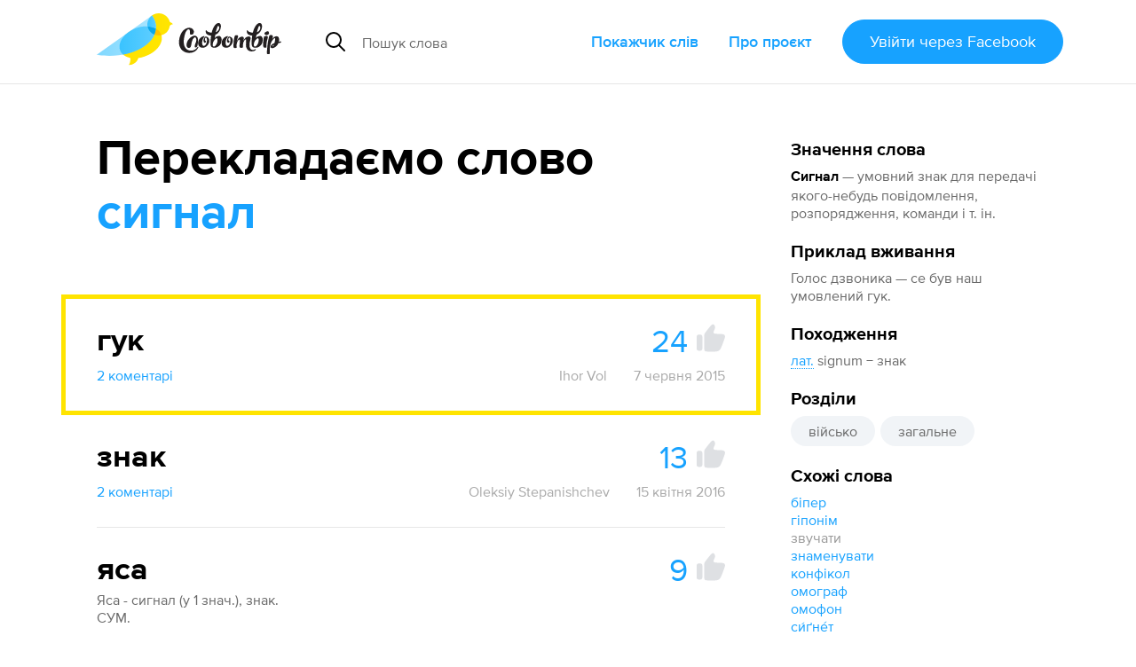

--- FILE ---
content_type: text/html; charset=utf-8
request_url: https://slovotvir.org.ua/words/syhnal
body_size: 14569
content:
<!DOCTYPE html>
<html itemscope itemtype="https://schema.org/Article" lang="uk">
<head prefix="og: http://ogp.me/ns# fb: http://ogp.me/ns/fb# article: http://ogp.me/ns/article#">
<meta charset="utf-8">
<meta content="width=device-width, initial-scale=1.0" name="viewport">
<title>Сигнал - Як перекладається слово Сигнал українською - Словотвір</title>
<meta content="Як перекладається слово Сигнал українською - Словотвір" itemprop="name" property="og:title">
<meta content="Сигнал — умовний знак для передачі якого-небудь повідомлення, розпорядження, команди і т. ін. Найкращий переклад — Гук (24 голоси). Приклад вживання — голос дзвоника — се був наш умовлений гук." itemprop="description" name="description" property="og:description">
<meta content="https://slovotvir.org.ua/words/syhnal" property="og:url">
<meta content="https://slovotvir.org.ua/slovo/syhnal.png" itemprop="image" property="og:image">
<meta content="article" property="og:type">
<meta content="Словотвір" property="og:site_name">
<meta content="uk_UA" property="og:locale">
<meta content="729085230475737" property="fb:app_id">
<meta content="summary_large_image" name="twitter:card">
<meta content="@slovotvir" name="twitter:site">
<meta content="Сигнал — умовний знак для передачі якого-небудь повідомлення, розпорядження, команди… Найкращий переклад — Гук (24 голоси)." name="twitter:description">
<meta content="Словотвір" name="application-name">
<meta content="yes" name="mobile-web-app-capable">
<meta name="csrf-param" content="authenticity_token" />
<meta name="csrf-token" content="MPnf45TJ2avqQ7h1RgiU_KrgkN_SNV05wV68spKBrJX8LYyFRvM21S1D287OOt_pTfg3Tenp89FaAcA5paY2Tg" />
<meta content="2015-06-07T21:52:43+03:00" itemprop="dateCreated" property="article:published_time">
<meta content="2025-07-03T22:47:39+03:00" itemprop="dateModified" property="article:modified_time">
<meta content="Слова зі Словотвору" property="article:section">
<meta content="військо" property="article:tag">
<meta content="загальне" property="article:tag">

<link href="https://slovotvir.org.ua/words/syhnal" rel="canonical">
<link href="/rss" rel="alternate" title="Останні події на Словотворі" type="application/rss+xml">
<link href="/favicon.ico?v=3" rel="icon" sizes="any">
<link href="/assets/favicon/favicon-ba0f7c25d96932fe814382d5e4594569739a1d6996d28a8e2b2cc545b4cf2204.svg" rel="icon" type="image/svg+xml">
<link href="/assets/favicon/favicon-180-090d2b376e0e6841edd3de559018384b4406fdb6ab3df9cb1fc7b1b13d07a504.png" rel="apple-touch-icon">
<link href="/manifest.webmanifest" rel="manifest">
<link rel="stylesheet" href="/assets/application-a529533335478c9bb39a9c7248d9ab0810e36ffffbdcdd152ddf094d212514f5.css" media="all" data-turbo-track="reload" />

<script type="importmap" data-turbo-track="reload">{
  "imports": {
    "application": "/assets/application-ff4aa8259ac0656c07a0f80592190fe6b49825c610614a77fe0a664801bc155c.js",
    "jquery.pinned": "/assets/jquery.pinned-32a652f6e1745969bc3d4dc2c928b2c375483549b9c64adfbf9258cc7d00dd6e.js",
    "@rails/ujs": "/assets/@rails--ujs-b0c568d5492ca5b6af4f022bd3b3f96dfd566287f1e0b78c55ea1fc125ee46ab.js",
    "@hotwired/turbo": "/assets/@hotwired--turbo-dfc76bc368590fc9d1c8e2a9e46efe82eee1d8a23541b4056ab4547d81b1bbe6.js",
    "@rails/actioncable/src": "/assets/@rails--actioncable--src-191bcb1acc2c161ba9e4b4bf97d8eec3f9a9896d7b186a35978426720fc4f18b.js",
    "turbo_power": "/assets/turbo_power-d042db720cce19c8743a61962157dd20239b16c9d149e4fe19e642e933fc31cd.js",
    "popper.min": "/assets/popper.min-f76e64638dc71c362f67b27a4461190a6073827a1ce35d6dde9b639f5164a92d.js",
    "tippy.min": "/assets/tippy.min-12612c3f037eccba19c28d0e4979cb12d204670e54130dffc23e881c5c1851c9.js",
    "@hotwired/stimulus": "/assets/stimulus.min-976b4e166c7f712397cad15409e0b976dfd9f2373f5e04d9f4520f0d5a7597f5.js",
    "@hotwired/stimulus-loading": "/assets/stimulus-loading-39227295c8a6d71e10ca2a94dede18522ced047f6ccbf8788e926f8be14aff1b.js",
    "@toast-ui/editor": "/assets/@toast-ui--editor-13e04cdb06cbe793011ec5b3324fac477d667d6c22acfcabc5bb41ea1eb5e507.js",
    "orderedmap": "/assets/orderedmap-6d9c0bfb5679e534b5048536855c9e764807c1114867bc9226d2f1e2741d1050.js",
    "prosemirror-commands": "/assets/prosemirror-commands-d5dd3080d5a2fc61b1b54f2d23b69149b71ff0e2cc9731f1e62c0401cd66c39c.js",
    "prosemirror-history": "/assets/prosemirror-history-52526f4cd58e8d99491c26661b2d2fe49a1ccf89e0c6e87f3ca12693fe478f22.js",
    "prosemirror-inputrules": "/assets/prosemirror-inputrules-86665f2539f69f9d1be121571c9b012d391f43ffcb9bf8298d1f8df3d86f900c.js",
    "prosemirror-keymap": "/assets/prosemirror-keymap-3dba630e660629535afff712ed7b197a667e4cad3048832d3804510d48a0e2b6.js",
    "prosemirror-model": "/assets/prosemirror-model-647692d5023cdfe54f8819f02faebef5e1d32065c8eaf47ffd33386f14a6a249.js",
    "prosemirror-state": "/assets/prosemirror-state-89a6f650ab33cf7b087857fd7e386c44a55e38d1557031787e470ed6cf1c5e95.js",
    "prosemirror-transform": "/assets/prosemirror-transform-badecc8d9167facee6667036f59aaedb9d890e78faa120eb51e28bdd780d6750.js",
    "prosemirror-view": "/assets/prosemirror-view-48d13d5b2ff475c6a675e442dee333e262e79625c109bddf06f00f81bf61d4be.js",
    "rope-sequence": "/assets/rope-sequence-6b59386dc9a4df7939efcf0b0e57e733df885e20686c895a5bbce8950d2d03f6.js",
    "w3c-keyname": "/assets/w3c-keyname-bb2ec36849bd240d06b703c5c45689cb643931adf77c06c4838f7e58137b7887.js",
    "application/ajax-form": "/assets/application/ajax-form-4a74a755749a6d5fa68a413ef524d6243ba5b077b8a6886a91d23c39e71e5a79.js",
    "application/common": "/assets/application/common-9a75ec6cecebbf7f90736c34731a7821458fd2ccaa51394c89ed9234292a2b8e.js",
    "application/fix-facebook-auth-hash": "/assets/application/fix-facebook-auth-hash-9a2c00cd2ad80debdb0a7bea6cb913827b7cc899c579c20ce9a5ce0d7a7f29b1.js",
    "application/inject-svg": "/assets/application/inject-svg-809550779ce5da6357db77a0b975c638770f0de3aea4578f182cbe65c695d5d8.js",
    "application/textarea-complete": "/assets/application/textarea-complete-c6b27675bc8d036b77cad44b44617ad93ffbc0f8a3d5a652cd9ad72765bce0b2.js",
    "application/tooltip": "/assets/application/tooltip-cf5a242fe2007a34ce7a2ebb0953d82ea1b92f3d3a5713ac73727d9af33b8dc5.js",
    "application/translate-utils": "/assets/application/translate-utils-1696139bf7ccb74f22a68915263cdc8e260c9cfbfa656c5da5068958b8a20f4a.js",
    "application/using-mouse": "/assets/application/using-mouse-4666b243bb5e089df87ab4f986cac16ee3e56453839a52d54c2912ef151fd48d.js",
    "application/utils": "/assets/application/utils-7df427f0dc65ecfc4915469b8d0c26e3e73148a8083591a02e0163995692ea98.js",
    "controllers/application": "/assets/controllers/application-44e5edd38372876617b8ba873a82d48737d4c089e5180f706bdea0bb7b6370be.js",
    "controllers/application_controller": "/assets/controllers/application_controller-0fb43d8be93d8e7b1595f52219a6b0c4d5a7c2d759f7cd11dbb17e223b11e613.js",
    "controllers/auto_save_form_controller": "/assets/controllers/auto_save_form_controller-b34ed1b2be893374bb4e5942891b935aba9f2e05675957bcb0c00d4cde70dac4.js",
    "controllers/avoid_blank_target_controller": "/assets/controllers/avoid_blank_target_controller-5e6eeeedb951ee793f4d0f1c65f3226201a9ff5e2438184937477b3a45cffb9e.js",
    "controllers/catalog_nav_controller": "/assets/controllers/catalog_nav_controller-a8a0243608e25ca97ff9c334a0a2625cda56e8ea62009e8a738928cfdf86400c.js",
    "controllers/comment_forms_manager_controller": "/assets/controllers/comment_forms_manager_controller-3fa344d4cdcb501e9c2d983ed466c8db9755b81f0fd07bd1dc1a4d1e4df08b23.js",
    "controllers/edit_avatar_controller": "/assets/controllers/edit_avatar_controller-65c5e3df45836a3406173e84952a910cb44c5f05aea63e6e1ba82ddbcb5e610e.js",
    "controllers/editable_counter_controller": "/assets/controllers/editable_counter_controller-7b08fa7ef06d89ea56b8d53dcd78c0bd0b6cf538be63c80c91863b62c92b3fb3.js",
    "controllers/editable_entities_manager_controller": "/assets/controllers/editable_entities_manager_controller-337ba07315a9c530a6518b6642367981abeae3679f999dd3b26cfe7eda4217d3.js",
    "controllers/expandable_form_controller": "/assets/controllers/expandable_form_controller-48f8115ee829d6276da14ca45233d149f7ccbc4e5e8f1047ea340eb9ca313b90.js",
    "controllers/flash_message_controller": "/assets/controllers/flash_message_controller-ad076b4d7ac326534fcd1c69d558b17c7e9797ccc722f44bbfcbcf1a4f914bec.js",
    "controllers": "/assets/controllers/index-17809e1153d23b37458a79b009dfb37c523edf3c72b8fd9b8a0e13d35ce8632b.js",
    "controllers/infinite_button_controller": "/assets/controllers/infinite_button_controller-94c91e2f3afa3a0772cc273698d1d80448b4773dc55b6ea3c0e0b4876956850f.js",
    "controllers/markdown_editor_controller": "/assets/controllers/markdown_editor_controller-22c0ea4b92e46e182944630acd59857af14ccaba7e60d818dd52921b20fb6ec8.js",
    "controllers/mention_popup_controller": "/assets/controllers/mention_popup_controller-11576f749574f738e3626ecf46e53e650cab985f6a996b760095fea95e146509.js",
    "controllers/multicheck_controller": "/assets/controllers/multicheck_controller-56a2397b5e74e6f15a0e29f1fee4a9c2b72d6e593bbff4dfbbcb8499e177124a.js",
    "controllers/post_dropdown_controller": "/assets/controllers/post_dropdown_controller-fa24d76180e514939d65785f0f4e12c6478a2cecc1963c0d605d9b65db034a76.js",
    "controllers/share_button_controller": "/assets/controllers/share_button_controller-575e72da245335d773e8d75fc781826317c57698b49376f2b0e4138b7b8ba563.js",
    "controllers/submit_hotkey_controller": "/assets/controllers/submit_hotkey_controller-d3562cd32612a15b2d6d4d9097b7041c5b2715365494da6b38871156a5f1cbc3.js",
    "controllers/suggest_box_controller": "/assets/controllers/suggest_box_controller-d4cdb094eef10e5aa7906dd32030224484243b10ae7d641847f6cd14a372134a.js",
    "controllers/text_truncator_controller": "/assets/controllers/text_truncator_controller-19dcb9a3ed0c09d6a55fe9171e28490c9ea29f2b9651ba3d5781a27743d0cc24.js",
    "controllers/toggle_class_controller": "/assets/controllers/toggle_class_controller-de70c9dc2f86c3d72b33ffe6da35373ac4514ca855a1c732cba313124ded9d70.js",
    "controllers/toggle_controller": "/assets/controllers/toggle_controller-9ee8bfb347c489415605681b3e779083a52e792b806de0e12e47b8218ea6e451.js",
    "controllers/tooltip_controller": "/assets/controllers/tooltip_controller-a2216e88abbbcf45c85903e4bf69428fac2111e809f553a0ed1ef9d8832f57fd.js",
    "controllers/tran_form_controller": "/assets/controllers/tran_form_controller-dffb13e59fc7defd5da56b6164e67392ce27db2cfe65176641583fba4e0a5b2f.js",
    "controllers/tran_item_controller": "/assets/controllers/tran_item_controller-432c38f64fda634b06ef1249f09762574a588bd778ae8d819c5782a0b0bec351.js",
    "controllers/variants_animation_controller": "/assets/controllers/variants_animation_controller-73037b7711066777d790cee07bbc5a6a01464ad222ec32b46e5251f00b9b78c7.js",
    "controllers/voting_animator_controller": "/assets/controllers/voting_animator_controller-ef4b75b1fc58b45cc5f5c75ddceb696e2a476a253c5a6a3d479840873cde8f6b.js",
    "controllers/voting_controller": "/assets/controllers/voting_controller-4ca66b8710602f9ce83faffc9da721ad17b254a87504cb295653b1d5a0d9de24.js",
    "controllers/word_inplace_form_controller": "/assets/controllers/word_inplace_form_controller-10e797a8751cec1982fa46db0719eaccceaded17a82e654427a625dba5898fe1.js",
    "controllers/word_uniq_input_controller": "/assets/controllers/word_uniq_input_controller-f05303d696b7f2aab1f8a71cf361bfd8c9ff03c349f4e4d6c15b24eb295d0a6f.js"
  }
}</script>
<link rel="modulepreload" href="/assets/application-ff4aa8259ac0656c07a0f80592190fe6b49825c610614a77fe0a664801bc155c.js">
<link rel="modulepreload" href="/assets/jquery.pinned-32a652f6e1745969bc3d4dc2c928b2c375483549b9c64adfbf9258cc7d00dd6e.js">
<link rel="modulepreload" href="/assets/popper.min-f76e64638dc71c362f67b27a4461190a6073827a1ce35d6dde9b639f5164a92d.js">
<link rel="modulepreload" href="/assets/tippy.min-12612c3f037eccba19c28d0e4979cb12d204670e54130dffc23e881c5c1851c9.js">
<link rel="modulepreload" href="/assets/stimulus.min-976b4e166c7f712397cad15409e0b976dfd9f2373f5e04d9f4520f0d5a7597f5.js">
<link rel="modulepreload" href="/assets/stimulus-loading-39227295c8a6d71e10ca2a94dede18522ced047f6ccbf8788e926f8be14aff1b.js">
<link rel="modulepreload" href="/assets/@toast-ui--editor-13e04cdb06cbe793011ec5b3324fac477d667d6c22acfcabc5bb41ea1eb5e507.js">
<link rel="modulepreload" href="/assets/orderedmap-6d9c0bfb5679e534b5048536855c9e764807c1114867bc9226d2f1e2741d1050.js">
<link rel="modulepreload" href="/assets/prosemirror-commands-d5dd3080d5a2fc61b1b54f2d23b69149b71ff0e2cc9731f1e62c0401cd66c39c.js">
<link rel="modulepreload" href="/assets/prosemirror-history-52526f4cd58e8d99491c26661b2d2fe49a1ccf89e0c6e87f3ca12693fe478f22.js">
<link rel="modulepreload" href="/assets/prosemirror-inputrules-86665f2539f69f9d1be121571c9b012d391f43ffcb9bf8298d1f8df3d86f900c.js">
<link rel="modulepreload" href="/assets/prosemirror-keymap-3dba630e660629535afff712ed7b197a667e4cad3048832d3804510d48a0e2b6.js">
<link rel="modulepreload" href="/assets/prosemirror-model-647692d5023cdfe54f8819f02faebef5e1d32065c8eaf47ffd33386f14a6a249.js">
<link rel="modulepreload" href="/assets/prosemirror-state-89a6f650ab33cf7b087857fd7e386c44a55e38d1557031787e470ed6cf1c5e95.js">
<link rel="modulepreload" href="/assets/prosemirror-transform-badecc8d9167facee6667036f59aaedb9d890e78faa120eb51e28bdd780d6750.js">
<link rel="modulepreload" href="/assets/prosemirror-view-48d13d5b2ff475c6a675e442dee333e262e79625c109bddf06f00f81bf61d4be.js">
<link rel="modulepreload" href="/assets/rope-sequence-6b59386dc9a4df7939efcf0b0e57e733df885e20686c895a5bbce8950d2d03f6.js">
<link rel="modulepreload" href="/assets/w3c-keyname-bb2ec36849bd240d06b703c5c45689cb643931adf77c06c4838f7e58137b7887.js">
<link rel="modulepreload" href="/assets/application/ajax-form-4a74a755749a6d5fa68a413ef524d6243ba5b077b8a6886a91d23c39e71e5a79.js">
<link rel="modulepreload" href="/assets/application/common-9a75ec6cecebbf7f90736c34731a7821458fd2ccaa51394c89ed9234292a2b8e.js">
<link rel="modulepreload" href="/assets/application/fix-facebook-auth-hash-9a2c00cd2ad80debdb0a7bea6cb913827b7cc899c579c20ce9a5ce0d7a7f29b1.js">
<link rel="modulepreload" href="/assets/application/inject-svg-809550779ce5da6357db77a0b975c638770f0de3aea4578f182cbe65c695d5d8.js">
<link rel="modulepreload" href="/assets/application/textarea-complete-c6b27675bc8d036b77cad44b44617ad93ffbc0f8a3d5a652cd9ad72765bce0b2.js">
<link rel="modulepreload" href="/assets/application/tooltip-cf5a242fe2007a34ce7a2ebb0953d82ea1b92f3d3a5713ac73727d9af33b8dc5.js">
<link rel="modulepreload" href="/assets/application/translate-utils-1696139bf7ccb74f22a68915263cdc8e260c9cfbfa656c5da5068958b8a20f4a.js">
<link rel="modulepreload" href="/assets/application/using-mouse-4666b243bb5e089df87ab4f986cac16ee3e56453839a52d54c2912ef151fd48d.js">
<link rel="modulepreload" href="/assets/application/utils-7df427f0dc65ecfc4915469b8d0c26e3e73148a8083591a02e0163995692ea98.js">
<link rel="modulepreload" href="/assets/controllers/application-44e5edd38372876617b8ba873a82d48737d4c089e5180f706bdea0bb7b6370be.js">
<link rel="modulepreload" href="/assets/controllers/application_controller-0fb43d8be93d8e7b1595f52219a6b0c4d5a7c2d759f7cd11dbb17e223b11e613.js">
<link rel="modulepreload" href="/assets/controllers/auto_save_form_controller-b34ed1b2be893374bb4e5942891b935aba9f2e05675957bcb0c00d4cde70dac4.js">
<link rel="modulepreload" href="/assets/controllers/avoid_blank_target_controller-5e6eeeedb951ee793f4d0f1c65f3226201a9ff5e2438184937477b3a45cffb9e.js">
<link rel="modulepreload" href="/assets/controllers/catalog_nav_controller-a8a0243608e25ca97ff9c334a0a2625cda56e8ea62009e8a738928cfdf86400c.js">
<link rel="modulepreload" href="/assets/controllers/comment_forms_manager_controller-3fa344d4cdcb501e9c2d983ed466c8db9755b81f0fd07bd1dc1a4d1e4df08b23.js">
<link rel="modulepreload" href="/assets/controllers/edit_avatar_controller-65c5e3df45836a3406173e84952a910cb44c5f05aea63e6e1ba82ddbcb5e610e.js">
<link rel="modulepreload" href="/assets/controllers/editable_counter_controller-7b08fa7ef06d89ea56b8d53dcd78c0bd0b6cf538be63c80c91863b62c92b3fb3.js">
<link rel="modulepreload" href="/assets/controllers/editable_entities_manager_controller-337ba07315a9c530a6518b6642367981abeae3679f999dd3b26cfe7eda4217d3.js">
<link rel="modulepreload" href="/assets/controllers/expandable_form_controller-48f8115ee829d6276da14ca45233d149f7ccbc4e5e8f1047ea340eb9ca313b90.js">
<link rel="modulepreload" href="/assets/controllers/flash_message_controller-ad076b4d7ac326534fcd1c69d558b17c7e9797ccc722f44bbfcbcf1a4f914bec.js">
<link rel="modulepreload" href="/assets/controllers/index-17809e1153d23b37458a79b009dfb37c523edf3c72b8fd9b8a0e13d35ce8632b.js">
<link rel="modulepreload" href="/assets/controllers/infinite_button_controller-94c91e2f3afa3a0772cc273698d1d80448b4773dc55b6ea3c0e0b4876956850f.js">
<link rel="modulepreload" href="/assets/controllers/markdown_editor_controller-22c0ea4b92e46e182944630acd59857af14ccaba7e60d818dd52921b20fb6ec8.js">
<link rel="modulepreload" href="/assets/controllers/mention_popup_controller-11576f749574f738e3626ecf46e53e650cab985f6a996b760095fea95e146509.js">
<link rel="modulepreload" href="/assets/controllers/multicheck_controller-56a2397b5e74e6f15a0e29f1fee4a9c2b72d6e593bbff4dfbbcb8499e177124a.js">
<link rel="modulepreload" href="/assets/controllers/post_dropdown_controller-fa24d76180e514939d65785f0f4e12c6478a2cecc1963c0d605d9b65db034a76.js">
<link rel="modulepreload" href="/assets/controllers/share_button_controller-575e72da245335d773e8d75fc781826317c57698b49376f2b0e4138b7b8ba563.js">
<link rel="modulepreload" href="/assets/controllers/submit_hotkey_controller-d3562cd32612a15b2d6d4d9097b7041c5b2715365494da6b38871156a5f1cbc3.js">
<link rel="modulepreload" href="/assets/controllers/suggest_box_controller-d4cdb094eef10e5aa7906dd32030224484243b10ae7d641847f6cd14a372134a.js">
<link rel="modulepreload" href="/assets/controllers/text_truncator_controller-19dcb9a3ed0c09d6a55fe9171e28490c9ea29f2b9651ba3d5781a27743d0cc24.js">
<link rel="modulepreload" href="/assets/controllers/toggle_class_controller-de70c9dc2f86c3d72b33ffe6da35373ac4514ca855a1c732cba313124ded9d70.js">
<link rel="modulepreload" href="/assets/controllers/toggle_controller-9ee8bfb347c489415605681b3e779083a52e792b806de0e12e47b8218ea6e451.js">
<link rel="modulepreload" href="/assets/controllers/tooltip_controller-a2216e88abbbcf45c85903e4bf69428fac2111e809f553a0ed1ef9d8832f57fd.js">
<link rel="modulepreload" href="/assets/controllers/tran_form_controller-dffb13e59fc7defd5da56b6164e67392ce27db2cfe65176641583fba4e0a5b2f.js">
<link rel="modulepreload" href="/assets/controllers/tran_item_controller-432c38f64fda634b06ef1249f09762574a588bd778ae8d819c5782a0b0bec351.js">
<link rel="modulepreload" href="/assets/controllers/variants_animation_controller-73037b7711066777d790cee07bbc5a6a01464ad222ec32b46e5251f00b9b78c7.js">
<link rel="modulepreload" href="/assets/controllers/voting_animator_controller-ef4b75b1fc58b45cc5f5c75ddceb696e2a476a253c5a6a3d479840873cde8f6b.js">
<link rel="modulepreload" href="/assets/controllers/voting_controller-4ca66b8710602f9ce83faffc9da721ad17b254a87504cb295653b1d5a0d9de24.js">
<link rel="modulepreload" href="/assets/controllers/word_inplace_form_controller-10e797a8751cec1982fa46db0719eaccceaded17a82e654427a625dba5898fe1.js">
<link rel="modulepreload" href="/assets/controllers/word_uniq_input_controller-f05303d696b7f2aab1f8a71cf361bfd8c9ff03c349f4e4d6c15b24eb295d0a6f.js">
<script type="module">import "application"</script>
<script async="" src="//www.googletagmanager.com/gtag/js?id=G-3S4CZDJCK3"></script><script>window.dataLayer = window.dataLayer || [];
function gtag(){dataLayer.push(arguments);}
gtag('js', new Date());
gtag('config', 'G-3S4CZDJCK3');</script><script type="module">let isInitialLoad = true;
document.addEventListener('turbo:load', () => {
  if (isInitialLoad){isInitialLoad = false; return;}
  gtag('config', 'G-3S4CZDJCK3', { page_path: window.location.pathname });
});
</script>


</head>
<body>
<script async="" data-id="101439422" src="//static.getclicky.com/js"></script>
<div class="app-header app-container">
<div class="app-header--side-left">
<a href="/">
<img alt="Словотвір" class="app-header--logo" src="/assets/logo-216d472a2cd129cfc4f63b3a9d90fcc1c87452402e1366e43004971988990539.svg">
</a>
<div class="app-suggest-box" data-controller="suggest-box" data-sections-config="{&quot;words&quot;: {}, &quot;translations&quot;: {&quot;title&quot;: &quot;Знайдено серед перекладів&quot;}}" data-suggest-url="/search/suggest?translations=4&amp;words=5">
<div class="app-input-group with-dropdown">
<div class="app-input-group--addon">
<img width="22" height="22" src="/assets/common-icons/search-c01923369531e8a6dc18c615dff1ea413503dbdfe45e5953f004433a4c9cd13f.svg" />
</div>
<input aria-label="Пошук слова" autocomplete="off" class="app-form-control" name="q" placeholder="Пошук слова" type="text">
<a class="app-suggest-box--close" role="button" tabindex="0">
<svg width="18" height="18"><use href="/assets/sprited-icons/close-9a058bdd7ed677855c787b6ce1b68df806130f4ee3ce01bcc9d650b8ed629e3d.svg#main"></use></svg>
</a>
</div>
</div>

</div>
<div class="app-header--side-right app-nav">
<div class="app-nav--trigger js-nav-trigger" data-target="#main_nav">
<span></span>
<span></span>
<span></span>
</div>
<nav class="app-nav--body" id="main_nav">
<a class="app-nav--link" href="/catalog">Покажчик слів</a>
<a class="app-nav--link" href="/about">Про проєкт</a>
<div class="app-nav--link">
<form class="button_to" method="post" action="/auth/facebook"><button class="app-btn app-pulsing-button" data-turbo="false" type="submit">Увійти
<span class="app-hidden-sm ml-1">через Facebook</span>
</button><input type="hidden" name="authenticity_token" value="BI7-xysO_VOMFWkg7cWhHe3Eu_PxARu1DFojPVQbY1tpYyKADkobiPL0jgdim9lhYaMqOZD9Tt1ScyehQH7gOg" autocomplete="off" /></form></div>
</nav>
</div>
</div>
<div class="app-flash-messages app-container" id="flash-messages">
</div>

<div class="app-body"><div class="app-container app-word--container" data-controller="editable-entities-manager comment-forms-manager variants-animation" data-word-slug="syhnal" id="words-show">
<div class="app-page-subsection app-word--widget-list compact-p js-submit-check--root" data-controller="word-inplace-form" id="word-info"><div class="mb-3"><div class="d-flex items-center"><div class="text-xl font-bold nowrap">Значення слова</div></div><div class="mt-1"><strong class="break-words">Сигнал</strong><span class="color-semi-main"> — умовний знак для передачі якого-небудь повідомлення, розпорядження, команди і т. ін.</span></div></div><div class="mt-3"><div class="d-flex items-center"><div class="text-xl font-bold">Приклад вживання</div></div><div class="mt-1 color-semi-main"><p>Голос дзвоника — се був наш умовлений гук.</p></div></div><div class="mt-3"><div class="d-flex items-center"><div class="text-xl font-bold">Походження</div></div><div class="mt-1 color-semi-main"><p><a href="/catalog/origins/latynska"><abbr data-controller="tooltip" data-tippy-content="латинська">лат.</abbr></a> signum − знак</p></div></div><div class="mt-3"><span class="text-xl font-bold">Розділи</span><div class="mt-1"><nav class="app-tag-list"><a class="app-btn is-tag app-tag-item" href="/areas/viisko">військо</a><a class="app-btn is-tag app-tag-item" href="/areas/zahalne">загальне</a></nav></div></div><div class="mt-3"><span class="text-xl font-bold">Схожі слова</span><nav class="mt-1 d-flex flex-column items-start"><a href="/words/biper">біпер</a><a href="/words/hiponim">гіпонім</a><a class="color-dim-text" href="/words/zvuchaty">звучати</a><a href="/words/znamenuvaty">знаменувати</a><a href="/words/konfikol">конфікол</a><a href="/words/omohraf">омограф</a><a href="/words/omofon">омофон</a><a href="/words/sygnet">си́ґне́т</a><a href="/words/sturbovanyi">стурбований</a><a href="/words/skhvylovanyi">схвильований</a><a class="color-dim-text" href="/words/tryvozhnyi">тривожний</a><a href="/words/firmovyi">фірмовий</a></nav></div><div class="mt-3"><div class="text-xl font-bold">Слово додав</div><div class="mt-1"><a href="/users/ihor-vol">Ihor Vol</a></div></div></div>
<div class="app-page-subsection app-word--lead">
<h2 class="app-page-section--title">
Перекладаємо слово
<strong class="break-words" id="title-word-body">сигнал</strong>
</h2>
<div class="app-page-subsection app-word--translations" data-controller="voting voting-animator" data-voting-animator-settings-value="{&quot;becomeLeaderVotesCount&quot;:5}" id="word_translations">
<div class="app-word js-translation-root js-voting-animator--item js-comment-forms-manager--main-commentable js-text-truncator--restore-point is-leader" data-controller="tran-item" data-tran-item-id-value="5620" id="t5620">
<div class="app-word--atomic-item js-translation-atomic-item js-variants-animation--translation">
<div id="tran-inner-5620"><div class="app-word--header d-flex"><div class="app-word--essential grow mr-2 position-relative break-words"><div class="js-translation-body-wrap" data-is-html-content="1">гук</div></div><div class="app-big-voting js-voting--container"><span class="app-big-voting--count js-voting--count">24</span><button class="app-big-voting--btn js-login-required"><svg fill="currentColor" height="32" width="32"><use href="/assets/sprited-icons/thumb-885ff9ab142a31f4c7ac31737a20ce45f8e7c903174a6ffc2ad88a342ed905a7.svg#main"></use></svg></button></div></div><div class="app-word--body"><div class="js-translation-description-wrap"></div></div></div>
<div class="color-dim mt-2 d-flex"><button class="app-btn-link shrink-0 js-comments-counter" data-controller="toggle" data-toggle-selector-value="#translation_5620_comments">2 коментарі</button><div class="grow d-flex flex-wrap justify-content-end">
<a class="app-btn-link is-minor ml-4" href="/users/ihor-vol">Ihor Vol</a>
<span class="ml-4"> 7 червня 2015</span>
</div>
</div><div class="app-comments-section d-none js-comment-forms-manager--append-target" id="translation_5620_comments"><div class="app-discussion js-comment-root" id="c13222">
<div class="app-discussion--atomic-item js-comment-atomic-item">
<a class="app-discussion--avatar" href="/users/karl-frants-yan-yosyf" style="background-image:url(/uploads/user/avatar/5674/small_c9e6e7ce289d55d1.jpg)"></a>
<div class="app-discussion--header">
<div class="app-discussion--header--username">
<a href="/users/karl-frants-yan-yosyf">Карл-Франц Ян Йосиф</a>
</div>
<button class="app-btn-link is-minor js-comment-forms-manager--answer-btn">Відповісти</button>
<div class="app-discussion--header--date">30 <span class="nowrap">вересня</span> 2019</div>
</div>
<div class="app-discussion--body js-comment-body-wrap"><p>+
<br /><a class="app-comment-link" rel="noopener nofollow" target="_blank" href="http://hrinchenko.com/slovar/znachenie-slova/10821-ghuk-ii.html#show_point">http://hrinchenko.com/slovar/znachenie-slova/10821-ghuk-ii.html#show_point</a></p></div>
</div>
<div class="app-secondary-comments js-comment-forms-manager--append-target">

</div>
</div>
<div class="app-discussion js-comment-root" id="c78241">
<div class="app-discussion--atomic-item js-comment-atomic-item">
<a class="app-discussion--avatar" href="/users/volodymyr-xix-podolianyn-chasodarmotrat" style="background-image:url(https://graph.facebook.com/1898122823885423/picture?type=small)"></a>
<div class="app-discussion--header">
<div class="app-discussion--header--username">
<a href="/users/volodymyr-xix-podolianyn-chasodarmotrat">Володимир XIX Подолянин Часодармотрат</a>
</div>
<button class="app-btn-link is-minor js-comment-forms-manager--answer-btn">Відповісти</button>
<div class="app-discussion--header--date">12 <span class="nowrap">листопада</span> 2023</div>
</div>
<div class="app-discussion--body js-comment-body-wrap"><p>Гук це ж звук. Думаю знак краще</p></div>
</div>
<div class="app-secondary-comments js-comment-forms-manager--append-target">

</div>
</div>
<div class="js-comment-forms-manager--form-section"><form class="button_to" method="post" action="/auth/facebook"><button class="app-btn mt-2" data-turbo="false" type="submit">Увійдіть щоб прокоментувати</button><input type="hidden" name="authenticity_token" value="YFwruCtOdYLtZcq5ujCdqFhw72aIuZwOBF3mD3K-oY0Nsff_DgqTWZOELZ41buXU1Bd-rOlFyWZadOKTZtsi7A" autocomplete="off" /></form></div></div></div>
</div>
<div class="app-word js-translation-root js-voting-animator--item js-comment-forms-manager--main-commentable js-text-truncator--restore-point" data-controller="tran-item" data-tran-item-id-value="8256" id="t8256">
<div class="app-word--atomic-item js-translation-atomic-item js-variants-animation--translation">
<div id="tran-inner-8256"><div class="app-word--header d-flex"><div class="app-word--essential grow mr-2 position-relative break-words"><div class="js-translation-body-wrap" data-is-html-content="1">знак</div></div><div class="app-big-voting js-voting--container"><span class="app-big-voting--count js-voting--count">13</span><button class="app-big-voting--btn js-login-required"><svg fill="currentColor" height="32" width="32"><use href="/assets/sprited-icons/thumb-885ff9ab142a31f4c7ac31737a20ce45f8e7c903174a6ffc2ad88a342ed905a7.svg#main"></use></svg></button></div></div><div class="app-word--body"><div class="js-translation-description-wrap"></div></div></div>
<div class="color-dim mt-2 d-flex"><button class="app-btn-link shrink-0 js-comments-counter" data-controller="toggle" data-toggle-selector-value="#translation_8256_comments">2 коментарі</button><div class="grow d-flex flex-wrap justify-content-end">
<a class="app-btn-link is-minor ml-4" href="/users/oleksiy-stepanishchev">Oleksiy Stepanishchev</a>
<span class="ml-4">15 квітня 2016</span>
</div>
</div><div class="app-comments-section d-none js-comment-forms-manager--append-target" id="translation_8256_comments"><div class="app-discussion js-comment-root" id="c37614">
<div class="app-discussion--atomic-item js-comment-atomic-item">
<a class="app-discussion--avatar" href="/users/---2" style="background-image:url(/uploads/user/avatar/2325/small_b123f15e18c6ce44.jpg)"></a>
<div class="app-discussion--header">
<div class="app-discussion--header--username">
<a href="/users/---2">אלישע פרוש</a>
</div>
<button class="app-btn-link is-minor js-comment-forms-manager--answer-btn">Відповісти</button>
<div class="app-discussion--header--date">15 <span class="nowrap">квітня</span> 2021</div>
</div>
<div class="app-discussion--body js-comment-body-wrap"><p>+</p></div>
</div>
<div class="app-secondary-comments js-comment-forms-manager--append-target">

</div>
</div>
<div class="app-discussion js-comment-root" id="c40382">
<div class="app-discussion--atomic-item js-comment-atomic-item">
<a class="app-discussion--avatar" href="/users/karl-frants-yan-yosyf" style="background-image:url(/uploads/user/avatar/5674/small_c9e6e7ce289d55d1.jpg)"></a>
<div class="app-discussion--header">
<div class="app-discussion--header--username">
<a href="/users/karl-frants-yan-yosyf">Карл-Франц Ян Йосиф</a>
</div>
<button class="app-btn-link is-minor js-comment-forms-manager--answer-btn">Відповісти</button>
<div class="app-discussion--header--date">19 <span class="nowrap">липня</span> 2021</div>
</div>
<div class="app-discussion--body js-comment-body-wrap"><p>+
<br /><a class="app-comment-link" rel="noopener nofollow" target="_blank" href="http://hrinchenko.com/slovar/znachenie-slova/20671-znak.html#show_point">http://hrinchenko.com/slovar/znachenie-slova/20671-znak.html#show_point</a>
<br />Давати в знаки — Показывать вид, давать понять, обнаруживать.
<br />Датися в знаки — Дать себя знать. «Татари й турки дались в знаки й поспільству й шляхті». «Але ж дався він у знаки!».</p></div>
</div>
<div class="app-secondary-comments js-comment-forms-manager--append-target">

</div>
</div>
<div class="js-comment-forms-manager--form-section"><form class="button_to" method="post" action="/auth/facebook"><button class="app-btn mt-2" data-turbo="false" type="submit">Увійдіть щоб прокоментувати</button><input type="hidden" name="authenticity_token" value="i5oX_4va_tM1wuA6xuHMJnOVXJDa_yEiuhIpuxh1h4bmd8u4rp4YCEsjBx1Jv7Ra__LNWrsDdErkOy0nDBAE5w" autocomplete="off" /></form></div></div></div>
</div>
<div class="app-word js-translation-root js-voting-animator--item js-comment-forms-manager--main-commentable js-text-truncator--restore-point" data-controller="tran-item" data-tran-item-id-value="33362" id="t33362">
<div class="app-word--atomic-item js-translation-atomic-item js-variants-animation--translation">
<div id="tran-inner-33362"><div class="app-word--header d-flex"><div class="app-word--essential grow mr-2 position-relative break-words"><div class="js-translation-body-wrap" data-is-html-content="1">яса</div></div><div class="app-big-voting js-voting--container"><span class="app-big-voting--count js-voting--count">9</span><button class="app-big-voting--btn js-login-required"><svg fill="currentColor" height="32" width="32"><use href="/assets/sprited-icons/thumb-885ff9ab142a31f4c7ac31737a20ce45f8e7c903174a6ffc2ad88a342ed905a7.svg#main"></use></svg></button></div></div><div class="app-word--body"><div class="js-translation-description-wrap"><div class="mt-1" data-controller="text-truncator"><div data-text-truncator-target="body"><p>Яса - сигнал (у 1 знач.), знак. 
<br />СУМ.</p></div></div></div></div></div>
<div class="color-dim mt-2 d-flex"><button class="app-btn-link shrink-0 js-comments-counter" data-controller="toggle" data-toggle-selector-value="#translation_33362_comments">1 коментар</button><div class="grow d-flex flex-wrap justify-content-end">
<a class="app-btn-link is-minor ml-4" href="/users/sherif-ermachenko">Sherif Ermachenko</a>
<span class="ml-4"> 8 серпня 2020</span>
</div>
</div><div class="app-comments-section d-none js-comment-forms-manager--append-target" id="translation_33362_comments"><div class="app-discussion js-comment-root" id="c42784">
<div class="app-discussion--atomic-item js-comment-atomic-item">
<a class="app-discussion--avatar" href="/users/anton-bliznjuk" style="background-image:url(/uploads/user/avatar/8649/small_fc0f6d1d5298b467.jpg)"></a>
<div class="app-discussion--header">
<div class="app-discussion--header--username">
<a href="/users/anton-bliznjuk">Anton Bliznjuk</a>
</div>
<button class="app-btn-link is-minor js-comment-forms-manager--answer-btn">Відповісти</button>
<div class="app-discussion--header--date">20 <span class="nowrap">вересня</span> 2021</div>
</div>
<div class="app-discussion--body js-comment-body-wrap"><p>Плюсик.
<br />Бачу, що походження неясне, і можливо пояснюють запозиченям з тюркських мов. Сумнівно.</p><p>Яса є у значені "світло, сяйво", яке є очевидним похідним від "ясний, яска, ясочка, ясніти". Не думаю, що це омонім. 
<br />Сигнал, чи знак знак повинен бути ясним — зрозумілим і видимим (у такому значені це зовсім не росіянізм; порівняйте англійське clear — ясний, світлий, чистий, прозорий + зрозумілий, виразний), тому похідність від ясний є зрозумілою.</p></div>
</div>
<div class="app-secondary-comments js-comment-forms-manager--append-target">

</div>
</div>
<div class="js-comment-forms-manager--form-section"><form class="button_to" method="post" action="/auth/facebook"><button class="app-btn mt-2" data-turbo="false" type="submit">Увійдіть щоб прокоментувати</button><input type="hidden" name="authenticity_token" value="EccfP3vWZrFQ09L_Uvk9C5G4E9OWGOHYBRMfcAf5sad8KsN4XpKAai4yNdjdp0V3Hd-CGffktLBbOhvsE5wyxg" autocomplete="off" /></form></div></div></div>
</div>
<div class="app-word js-translation-root js-voting-animator--item js-comment-forms-manager--main-commentable js-text-truncator--restore-point" data-controller="tran-item" data-tran-item-id-value="23556" id="t23556">
<div class="app-word--atomic-item js-translation-atomic-item js-variants-animation--translation">
<div id="tran-inner-23556"><div class="app-word--header d-flex"><div class="app-word--essential grow mr-2 position-relative break-words"><div class="js-translation-body-wrap" data-is-html-content="1">дайзна</div></div><div class="app-big-voting js-voting--container"><span class="app-big-voting--count js-voting--count">2</span><button class="app-big-voting--btn js-login-required"><svg fill="currentColor" height="32" width="32"><use href="/assets/sprited-icons/thumb-885ff9ab142a31f4c7ac31737a20ce45f8e7c903174a6ffc2ad88a342ed905a7.svg#main"></use></svg></button></div></div><div class="app-word--body"><div class="js-translation-description-wrap"></div></div></div>
<div class="color-dim mt-2 d-flex"><button class="app-btn-link shrink-0 js-comments-counter" data-controller="toggle" data-toggle-selector-value="#translation_23556_comments">Прокоментувати</button><div class="grow d-flex flex-wrap justify-content-end">
<a class="app-btn-link is-minor ml-4" href="/users/vadik-veselovsky">Vadik Veselovsky</a>
<span class="ml-4">31 жовтня 2019</span>
</div>
</div><div class="app-comments-section d-none js-comment-forms-manager--append-target" id="translation_23556_comments"><div class="js-comment-forms-manager--form-section"><form class="button_to" method="post" action="/auth/facebook"><button class="app-btn mt-2" data-turbo="false" type="submit">Увійдіть щоб прокоментувати</button><input type="hidden" name="authenticity_token" value="bqp3z-4e7SvTn6lGBMgGbe6mGK6yXJ1C4KwmPwCIR1wDR6uIy1oL8K1-TmGLln4RYsGJZNOgyCq-hSKjFO3EPQ" autocomplete="off" /></form></div></div></div>
</div>
<div class="app-word js-translation-root js-voting-animator--item js-comment-forms-manager--main-commentable js-text-truncator--restore-point" data-controller="tran-item" data-tran-item-id-value="35174" id="t35174">
<div class="app-word--atomic-item js-translation-atomic-item js-variants-animation--translation">
<div id="tran-inner-35174"><div class="app-word--header d-flex"><div class="app-word--essential grow mr-2 position-relative break-words"><div class="js-translation-body-wrap" data-is-html-content="1">гасло</div></div><div class="app-big-voting js-voting--container"><span class="app-big-voting--count js-voting--count">2</span><button class="app-big-voting--btn js-login-required"><svg fill="currentColor" height="32" width="32"><use href="/assets/sprited-icons/thumb-885ff9ab142a31f4c7ac31737a20ce45f8e7c903174a6ffc2ad88a342ed905a7.svg#main"></use></svg></button></div></div><div class="app-word--body"><div class="js-translation-description-wrap"><div class="mt-1" data-controller="text-truncator"><div data-text-truncator-target="body"><p>Сигнал — га́сло
<br /><a class="app-comment-link" rel="noopener" target="_blank" href="https://r2u.org.ua/s?w=%D1%81%D0%B8%D0%B3%D0%BD%D0%B0%D0%BB&amp;scope=rusb&amp;dicts=all&amp;highlight=on"><img width="12" height="12" class="app-known-site-ico" src="/assets/common-icons/site-ico-r2u-f4ffc95c73895e25053e29162f00abfc21ef11a905cd225b0c2b71407200106f.svg" />r2u.org.ua: сигнал</a>
<br />Російсько-український словник 1930р. (О. Ізюмов)
<br />Російсько-український словник технічної термінології 1928р. (І. Шелудько, Т. Садовський)
<br />Російсько-український словник ділової мови 1930р. (М. Дорошенко, М. Станиславський, В. Страшкевич)
<br />Російсько-український словник військової термінології 1928р. (С. та О. Якубські)
<br />Словарь росийсько-український 1893–1898рр. (М.Уманець, А.Спілка.)</p></div></div></div></div></div>
<div class="color-dim mt-2 d-flex"><button class="app-btn-link shrink-0 js-comments-counter" data-controller="toggle" data-toggle-selector-value="#translation_35174_comments">2 коментарі</button><div class="grow d-flex flex-wrap justify-content-end">
<a class="app-btn-link is-minor ml-4" href="/users/s-velichko">S. Velichko</a>
<span class="ml-4"> 4 листопада 2020</span>
</div>
</div><div class="app-comments-section d-none js-comment-forms-manager--append-target" id="translation_35174_comments"><div class="app-discussion js-comment-root" id="c65012">
<div class="app-discussion--atomic-item js-comment-atomic-item">
<a class="app-discussion--avatar" href="/users/sherif-ermachenko" style="background-image:url(/uploads/user/avatar/7163/small_573bbbba4a63b78e.jpg)"></a>
<div class="app-discussion--header">
<div class="app-discussion--header--username">
<a href="/users/sherif-ermachenko">Sherif Ermachenko</a>
</div>
<button class="app-btn-link is-minor js-comment-forms-manager--answer-btn">Відповісти</button>
<div class="app-discussion--header--date">13 <span class="nowrap">лютого</span> 2023</div>
</div>
<div class="app-discussion--body js-comment-body-wrap"><p>Може бути +</p></div>
</div>
<div class="app-secondary-comments js-comment-forms-manager--append-target">

</div>
</div>
<div class="app-discussion js-comment-root" id="c70223">
<div class="app-discussion--atomic-item js-comment-atomic-item">
<a class="app-discussion--avatar" href="/users/boris-colom-ucenco" style="background-image:url(/uploads/user/avatar/9852/small_ab452dfbc2bb8ab8.jpg)"></a>
<div class="app-discussion--header">
<div class="app-discussion--header--username">
<a href="/users/boris-colom-ucenco">Boris Colomóucenco</a>
</div>
<button class="app-btn-link is-minor js-comment-forms-manager--answer-btn">Відповісти</button>
<div class="app-discussion--header--date">30 <span class="nowrap">квітня</span> 2023</div>
</div>
<div class="app-discussion--body js-comment-body-wrap"><p><a class="app-comment-link" href="https://slovotvir.org.ua/words/haslo#:~:text=%D0%9F%D0%B5%D1%80%D0%B5%D0%BA%D0%BB%D0%B0%D0%B4%D0%B0%D1%94%D0%BC%D0%BE%20%D1%81%D0%BB%D0%BE%D0%B2%D0%BE-,%D0%B3%D0%B0%D1%81%D0%BB%D0%BE,-%D0%BA%D0%BB%D0%B8%D1%87"><img width="12" height="12" class="app-known-site-ico" src="/assets/common-icons/site-ico-slovotvir-63210685043abd854cb3db7257939fbbda5682f7b940e16da869f4e253abc93d.svg" />гасло</a></p></div>
</div>
<div class="app-secondary-comments js-comment-forms-manager--append-target">

</div>
</div>
<div class="js-comment-forms-manager--form-section"><form class="button_to" method="post" action="/auth/facebook"><button class="app-btn mt-2" data-turbo="false" type="submit">Увійдіть щоб прокоментувати</button><input type="hidden" name="authenticity_token" value="AALYKDaRxeT-SLAgB7TTCy7ROEn9q-N838vLOLZXfUBt7wRvE9UjP4CpVweI6qt3orapg5xXthSB4s-kojL-IQ" autocomplete="off" /></form></div></div></div>
</div>
<div class="app-word js-translation-root js-voting-animator--item js-comment-forms-manager--main-commentable js-text-truncator--restore-point" data-controller="tran-item" data-tran-item-id-value="83377" id="t83377">
<div class="app-word--atomic-item js-translation-atomic-item js-variants-animation--translation">
<div id="tran-inner-83377"><div class="app-word--header d-flex"><div class="app-word--essential grow mr-2 position-relative break-words"><div class="js-translation-body-wrap" data-is-html-content="1">вказівка</div></div><div class="app-big-voting js-voting--container"><span class="app-big-voting--count js-voting--count">2</span><button class="app-big-voting--btn js-login-required"><svg fill="currentColor" height="32" width="32"><use href="/assets/sprited-icons/thumb-885ff9ab142a31f4c7ac31737a20ce45f8e7c903174a6ffc2ad88a342ed905a7.svg#main"></use></svg></button></div></div><div class="app-word--body"><div class="js-translation-description-wrap"><div class="mt-1" data-controller="text-truncator"><div data-text-truncator-target="body"><p>мозок отримує вказівку про - сигнал про
<br />Мозок відсилає сигнал про - вказівку..
<br />/</p><p>(думка М.С.Я.)</p></div></div></div></div></div>
<div class="color-dim mt-2 d-flex"><button class="app-btn-link shrink-0 js-comments-counter" data-controller="toggle" data-toggle-selector-value="#translation_83377_comments">Прокоментувати</button><div class="grow d-flex flex-wrap justify-content-end">
<a class="app-btn-link is-minor ml-4" href="/users/mishka-prosto-sobi-mishka-yanenko">Мішка Просто-собі Мішка-Яненко</a>
<span class="ml-4">20 серпня 2024</span>
</div>
</div><div class="app-comments-section d-none js-comment-forms-manager--append-target" id="translation_83377_comments"><div class="js-comment-forms-manager--form-section"><form class="button_to" method="post" action="/auth/facebook"><button class="app-btn mt-2" data-turbo="false" type="submit">Увійдіть щоб прокоментувати</button><input type="hidden" name="authenticity_token" value="mHl83taRsj0ILuwsF_lPLzMxywZJ_7GEtvKYH_afJ4b1lKCZ89VU5nbPCwuYpzdTv1ZazCgD5Ozo25yD4vqk5w" autocomplete="off" /></form></div></div></div>
</div>
<div class="app-word js-translation-root js-voting-animator--item js-comment-forms-manager--main-commentable js-text-truncator--restore-point" data-controller="tran-item" data-tran-item-id-value="42084" id="t42084">
<div class="app-word--atomic-item js-translation-atomic-item js-variants-animation--translation">
<div id="tran-inner-42084"><div class="app-word--header d-flex"><div class="app-word--essential grow mr-2 position-relative break-words"><div class="js-translation-body-wrap" data-is-html-content="1">печать</div></div><div class="app-big-voting js-voting--container"><span class="app-big-voting--count js-voting--count">1</span><button class="app-big-voting--btn js-login-required"><svg fill="currentColor" height="32" width="32"><use href="/assets/sprited-icons/thumb-885ff9ab142a31f4c7ac31737a20ce45f8e7c903174a6ffc2ad88a342ed905a7.svg#main"></use></svg></button></div></div><div class="app-word--body"><div class="js-translation-description-wrap"><div class="mt-1" data-controller="text-truncator"><div data-text-truncator-target="body"><p><a class="app-comment-link" rel="noopener nofollow" target="_blank" href="http://hrinchenko.com/slovar/znachenie-slova/38379-pechat.html#show_point">http://hrinchenko.com/slovar/znachenie-slova/38379-pechat.html#show_point</a>
<br /><a class="app-comment-link" rel="noopener" target="_blank" href="https://goroh.pp.ua/%D0%95%D1%82%D0%B8%D0%BC%D0%BE%D0%BB%D0%BE%D0%B3%D1%96%D1%8F/%D0%BF%D0%B5%D1%87%D0%B0%D1%82%D1%8C"><img width="12" height="12" class="app-known-site-ico" src="/assets/common-icons/site-ico-goroh-8fa582825ac7e8273f3401a5177e792286c0a901d2580ed38550ead16161d6cb.svg" />goroh.pp.ua: печать</a>
<br />http://oldrusdict.ru/dict.html</p></div></div></div></div></div>
<div class="color-dim mt-2 d-flex"><button class="app-btn-link shrink-0 js-comments-counter" data-controller="toggle" data-toggle-selector-value="#translation_42084_comments">Прокоментувати</button><div class="grow d-flex flex-wrap justify-content-end">
<a class="app-btn-link is-minor ml-4" href="/users/karl-frants-yan-yosyf">Карл-Франц Ян Йосиф</a>
<span class="ml-4">15 квітня 2021</span>
</div>
</div><div class="app-comments-section d-none js-comment-forms-manager--append-target" id="translation_42084_comments"><div class="js-comment-forms-manager--form-section"><form class="button_to" method="post" action="/auth/facebook"><button class="app-btn mt-2" data-turbo="false" type="submit">Увійдіть щоб прокоментувати</button><input type="hidden" name="authenticity_token" value="YZcZoy-tynQZCaXTzQYs2uTd8zXjEMuc-CGd3gh30DAMesXkCuksr2foQvRCWFSmaLpi_4LsnvSmCJlCHBJTUQ" autocomplete="off" /></form></div></div></div>
</div>
<div class="app-word js-translation-root js-voting-animator--item js-comment-forms-manager--main-commentable js-text-truncator--restore-point" data-controller="tran-item" data-tran-item-id-value="89004" id="t89004">
<div class="app-word--atomic-item js-translation-atomic-item js-variants-animation--translation">
<div id="tran-inner-89004"><div class="app-word--header d-flex"><div class="app-word--essential grow mr-2 position-relative break-words"><div class="js-translation-body-wrap" data-is-html-content="1">ясі́нь</div></div><div class="app-big-voting js-voting--container"><span class="app-big-voting--count js-voting--count">1</span><button class="app-big-voting--btn js-login-required"><svg fill="currentColor" height="32" width="32"><use href="/assets/sprited-icons/thumb-885ff9ab142a31f4c7ac31737a20ce45f8e7c903174a6ffc2ad88a342ed905a7.svg#main"></use></svg></button></div></div><div class="app-word--body"><div class="js-translation-description-wrap"><div class="mt-1" data-controller="text-truncator"><div data-text-truncator-target="body"><p>Від. "яса"</p><p>(новотвар)</p></div></div></div></div></div>
<div class="color-dim mt-2 d-flex"><button class="app-btn-link shrink-0 js-comments-counter" data-controller="toggle" data-toggle-selector-value="#translation_89004_comments">Прокоментувати</button><div class="grow d-flex flex-wrap justify-content-end">
<a class="app-btn-link is-minor ml-4" href="/users/mishka-prosto-sobi-mishka-yanenko">Мішка Просто-собі Мішка-Яненко</a>
<span class="ml-4">23 листопада 2024</span>
</div>
</div><div class="app-comments-section d-none js-comment-forms-manager--append-target" id="translation_89004_comments"><div class="js-comment-forms-manager--form-section"><form class="button_to" method="post" action="/auth/facebook"><button class="app-btn mt-2" data-turbo="false" type="submit">Увійдіть щоб прокоментувати</button><input type="hidden" name="authenticity_token" value="Val6Y1DnkIwHEwZ0vc2kEUIQOPUUFPuUKQdCKBk0Br04RKYkdaN2V3ny4VMyk9xtznepP3Xorvx3Lka0DVGF3A" autocomplete="off" /></form></div></div></div>
</div>
<div class="app-word js-translation-root js-voting-animator--item js-comment-forms-manager--main-commentable js-text-truncator--restore-point" data-controller="tran-item" data-tran-item-id-value="55061" id="t55061">
<div class="app-word--atomic-item js-translation-atomic-item js-variants-animation--translation">
<div id="tran-inner-55061"><div class="app-word--header d-flex"><div class="app-word--essential grow mr-2 position-relative break-words"><div class="js-translation-body-wrap" data-is-html-content="1"><div class="d-flex flex-wrap items-center js-variants-animation--tran-wrap"><div class="js-variants-animation--item transition-transform-300ms d-flex" id="variant-5649">звістка<button class="js-variants-animation--button app-variant-voting--btn ml-1 leading-inherit" data-controller="tooltip" data-disable="" data-method="post" data-remote="" data-tippy-content="0 голосів" data-tippy-delay="[1000, 0]" data-url="/variant-perekladu/5649/holos?tak=1"><svg fill="currentColor" height="20" width="20"><use href="/assets/sprited-icons/thumb-885ff9ab142a31f4c7ac31737a20ce45f8e7c903174a6ffc2ad88a342ed905a7.svg#main"></use></svg></button></div><div class="js-variants-animation--comma transition-transform-300ms mr-2">,</div><div class="js-variants-animation--item transition-transform-300ms d-flex" id="variant-5650">вість<button class="js-variants-animation--button app-variant-voting--btn ml-1 leading-inherit" data-controller="tooltip" data-disable="" data-method="post" data-remote="" data-tippy-content="0 голосів" data-tippy-delay="[1000, 0]" data-url="/variant-perekladu/5650/holos?tak=1"><svg fill="currentColor" height="20" width="20"><use href="/assets/sprited-icons/thumb-885ff9ab142a31f4c7ac31737a20ce45f8e7c903174a6ffc2ad88a342ed905a7.svg#main"></use></svg></button></div></div></div></div><div class="app-big-voting js-voting--container"><span class="app-big-voting--count js-voting--count">0</span><button class="app-big-voting--btn js-login-required"><svg fill="currentColor" height="32" width="32"><use href="/assets/sprited-icons/thumb-885ff9ab142a31f4c7ac31737a20ce45f8e7c903174a6ffc2ad88a342ed905a7.svg#main"></use></svg></button></div></div><div class="app-word--body"><div class="js-translation-description-wrap"></div></div></div>
<div class="color-dim mt-2 d-flex"><button class="app-btn-link shrink-0 js-comments-counter" data-controller="toggle" data-toggle-selector-value="#translation_55061_comments">Прокоментувати</button><div class="grow d-flex flex-wrap justify-content-end">
<a class="app-btn-link is-minor ml-4" href="/users/roman-roman-2">Roman Roman</a>
<span class="ml-4">13 жовтня 2022</span>
</div>
</div><div class="app-comments-section d-none js-comment-forms-manager--append-target" id="translation_55061_comments"><div class="js-comment-forms-manager--form-section"><form class="button_to" method="post" action="/auth/facebook"><button class="app-btn mt-2" data-turbo="false" type="submit">Увійдіть щоб прокоментувати</button><input type="hidden" name="authenticity_token" value="ceFBhGiZfpyaxqTk1n3IgHST9HI5uzl_qdI_bbNJMWwcDJ3DTd2YR-QnQ8NZI7D8-PRluFhHbBf3-zvxpyyyDQ" autocomplete="off" /></form></div></div></div>
</div>
<div class="app-word js-translation-root js-voting-animator--item js-comment-forms-manager--main-commentable js-text-truncator--restore-point" data-controller="tran-item" data-tran-item-id-value="89002" id="t89002">
<div class="app-word--atomic-item js-translation-atomic-item js-variants-animation--translation">
<div id="tran-inner-89002"><div class="app-word--header d-flex"><div class="app-word--essential grow mr-2 position-relative break-words"><div class="js-translation-body-wrap" data-is-html-content="1">наліг</div></div><div class="app-big-voting js-voting--container"><span class="app-big-voting--count js-voting--count">0</span><button class="app-big-voting--btn js-login-required"><svg fill="currentColor" height="32" width="32"><use href="/assets/sprited-icons/thumb-885ff9ab142a31f4c7ac31737a20ce45f8e7c903174a6ffc2ad88a342ed905a7.svg#main"></use></svg></button></div></div><div class="app-word--body"><div class="js-translation-description-wrap"><div class="mt-1" data-controller="text-truncator"><div data-text-truncator-target="body"><p>мозок отримує наліг про - сигнал про
<br />Мозок відсилає наліг про - вказівку</p></div></div></div></div></div>
<div class="color-dim mt-2 d-flex"><button class="app-btn-link shrink-0 js-comments-counter" data-controller="toggle" data-toggle-selector-value="#translation_89002_comments">Прокоментувати</button><div class="grow d-flex flex-wrap justify-content-end">
<a class="app-btn-link is-minor ml-4" href="/users/mishka-prosto-sobi-mishka-yanenko">Мішка Просто-собі Мішка-Яненко</a>
<span class="ml-4">23 листопада 2024</span>
</div>
</div><div class="app-comments-section d-none js-comment-forms-manager--append-target" id="translation_89002_comments"><div class="js-comment-forms-manager--form-section"><form class="button_to" method="post" action="/auth/facebook"><button class="app-btn mt-2" data-turbo="false" type="submit">Увійдіть щоб прокоментувати</button><input type="hidden" name="authenticity_token" value="4Nsn4_VYPLmL1vwLv9hPaCSFD7LB1k-i5SWbG2DtYzeNNvuk0BzaYvU3GywwhjcUqOKeeKAqGsq7DJ-HdIjgVg" autocomplete="off" /></form></div></div></div>
</div>
<div class="app-word js-translation-root js-voting-animator--item js-comment-forms-manager--main-commentable js-text-truncator--restore-point" data-controller="tran-item" data-tran-item-id-value="89003" id="t89003">
<div class="app-word--atomic-item js-translation-atomic-item js-variants-animation--translation">
<div id="tran-inner-89003"><div class="app-word--header d-flex"><div class="app-word--essential grow mr-2 position-relative break-words"><div class="js-translation-body-wrap" data-is-html-content="1">витік</div></div><div class="app-big-voting js-voting--container"><span class="app-big-voting--count js-voting--count">0</span><button class="app-big-voting--btn js-login-required"><svg fill="currentColor" height="32" width="32"><use href="/assets/sprited-icons/thumb-885ff9ab142a31f4c7ac31737a20ce45f8e7c903174a6ffc2ad88a342ed905a7.svg#main"></use></svg></button></div></div><div class="app-word--body"><div class="js-translation-description-wrap"><div class="mt-1" data-controller="text-truncator"><div data-text-truncator-target="body"><p>мозок отримує витік про - сигнал про
<br />Мозок відсилає витік про - вказівку..</p></div></div></div></div></div>
<div class="color-dim mt-2 d-flex"><button class="app-btn-link shrink-0 js-comments-counter" data-controller="toggle" data-toggle-selector-value="#translation_89003_comments">Прокоментувати</button><div class="grow d-flex flex-wrap justify-content-end">
<a class="app-btn-link is-minor ml-4" href="/users/mishka-prosto-sobi-mishka-yanenko">Мішка Просто-собі Мішка-Яненко</a>
<span class="ml-4">23 листопада 2024</span>
</div>
</div><div class="app-comments-section d-none js-comment-forms-manager--append-target" id="translation_89003_comments"><div class="js-comment-forms-manager--form-section"><form class="button_to" method="post" action="/auth/facebook"><button class="app-btn mt-2" data-turbo="false" type="submit">Увійдіть щоб прокоментувати</button><input type="hidden" name="authenticity_token" value="kU25f783EHps5JqGo-0s3NGi6ukkA2qLR04loayUQGH8oGU4mnP2oRIFfaEss1SgXcV7I0X_P-MZZyE9uPHDAA" autocomplete="off" /></form></div></div></div>
</div>

</div>
<div class="app-page-subsection">
<div class="row">
<div class="h3 col-md-7" id="add-translation">Запропонувати свій варіант перекладу</div>
</div>
<div id="new-tran-form"><form class="button_to" method="post" action="/auth/facebook"><button data-turbo="false" class="app-btn is-accent" type="submit">Увійдіть щоб додати переклад</button><input type="hidden" name="authenticity_token" value="eDQTs2j8jERo1M1kOThY1tWR9NKi0ivP6oHZrgZx7M0V2c_0TbhqnxY1KkO2ZiCqWfZlGMMufqe0qN0yEhRvrA" autocomplete="off" /></form></div>
</div>
</div>
<div class="app-page-subsection app-word--discussion d-flex flex-column">
<div class="app-page-subsection last-md last-lg position-relative js-comment-forms-manager--main-commentable">
<div class="bg-white" data-controller="toggle-class">
<div class="h4 position-relative d-flex items-start">
<div class="grow">Обговорення слова</div>
<button class="ml-1 app-hidden-xs app-hidden-sm" data-action="toggle-class#toggle" data-toggle-class-alt-ico-url-param="/assets/common-icons/horizontal-shrink-e1f1964f1f8678046f512389ba77dae1f70e687f767f22535fa3238f0d1b0d17.svg" data-toggle-class-class-name-param="app-word-wide-discussion">
<img src="/assets/common-icons/horizontal-expand-83a86c89cc6d282fa3e8c77b41a913afc2873d39532bcd1acf8a39e16dc66957.svg" width="16" height="16" />
</button>
</div>
<div class="js-comment-forms-manager--append-target" id="word_comments">
<div class="app-discussion js-comment-root" id="c75383">
<div class="app-discussion--atomic-item js-comment-atomic-item">
<a class="app-discussion--avatar" href="/users/carolina-shevtsova" style="background-image:url(/uploads/user/avatar/11556/small_e54fa381518dc1ab.jpg)"></a>
<div class="app-discussion--header">
<div class="app-discussion--header--username"><a href="/users/carolina-shevtsova">Carolina Shevtsova</a></div>
<div class="app-discussion--header--date">21 вересня 2023</div>
<div class="w-full"></div>
<button class="app-btn-link is-minor js-comment-forms-manager--answer-btn">Відповісти</button>
</div>
<div class="app-discussion--body js-comment-body-wrap"><p>Два основних значення.
<br />1. Зоровий або слуховий умовний знак для передачі якого-небудь повідомлення, розпорядження, команди і т. ін.
<br />2.  Матеріальний об'єкт у формі фізичного поля, електричного струму або речовини, який поширюється від певного джерела у просторі або каналі і може бути сприйнятий іншим об'єктом, приладом, організмом і т. ін.
<br />Для 2 значення можна використати "знакотік" (від текти́).</p></div>
</div>
<div class="app-secondary-comments js-comment-forms-manager--append-target">

</div>
</div>

<div class="js-comment-forms-manager--form-section">
<form class="button_to" method="post" action="/auth/facebook"><button data-turbo="false" class="app-btn mt-2" type="submit">Увійти
<span class="app-hidden-sm ml-1">через Facebook</span>
</button><input type="hidden" name="authenticity_token" value="YMP9oTYbBZ3fHEMO698v-8fvgSGWODui6783q_ejPv8NLiHmE1_jRqH9pClkgVeHS4gQ6_fEbsq1ljM348a9ng" autocomplete="off" /></form></div>
</div>
</div>
</div>

<div class="app-page-subsection text-center text-left-md">
<div class="h5 app-control-label">Поділитись з друзями</div>
<button class="app-share-btn is-facebook" data-controller="share-button" data-share-button-provider-value="facebook">
<img class="app-share-btn--ico" width="16" height="16" src="/assets/common-icons/sign-facebook-b67d791f1596dd3c592377ad8b516570aa508cefbc7ef29616b0815cf295cdd3.svg" />
<span class="app-share-btn--text">Поширити</span>
</button>
<button class="app-share-btn is-twitter" data-controller="share-button" data-share-button-provider-value="twitter">
<img class="app-share-btn--ico" width="16" height="16" src="/assets/common-icons/sign-twitter-169eda6397884ef3e0e3d53ca266232429190456518eb4b541c59f684f5e220f.svg" />
<span class="app-share-btn--text">Твіт</span>
</button>
</div>

</div>
<div class="app-clearfix"></div>
<script id="restore_deleted_tpl" type="text/template">
<div class="app-word--restore-deleted-text" id="restore-ITEM_ID">ITEM_NAME<strong class="js-deleted-tran-body mx-1"></strong>вилучено.<a class="js-ajax-restore-link ml-1" data-disable="true" data-item-id="ITEM_ID" data-remote="true" rel="nofollow" data-method="post" href="RESTORE_URL">Відновити</a></div>
</script>

<script id="confirm_delete" type="text/template">
<div class="text-center my-2">
<img width="16" height="16" class="align-text-bottom mr-1" src="/assets/common-icons/bubble-error-e7b04eda2cc3181c826ff4e1b9883f92574bdc1f41964e681ffa923215773cac.svg" />
Дійсно вилучити <span data-delete-what></span>?
</div>
<div class="mb-1">
<button class="app-btn is-ghost is-small" data-cancel-btn>скасувати</button>
<button class="app-btn is-accent is-small" data-submit-btn>Вилучити</button>
</div>
</script>

</div>
</div>
<div class="app-footer text-center text-left-sm">
<div class="app-container">
<div class="row">
<div class="col-xs-12 col-lg-9">
<div class="row between-xs">
<div class="col-xs-12 col-sm-6 col-md-3">
<nav class="d-flex flex-column mb-4">
<a class="mb-3 color-main" href="/catalog">Покажчик</a>
<a class="mb-3 color-main" href="/urgent">Потребують уваги</a>
<a class="mb-3 color-main" href="/popular">Найкращі переклади</a>
<a class="mb-3 color-main" href="/last-events">Останні події</a>
<a class="mb-3 color-main" href="/toloka">Толока</a>
</nav>
</div>
<div class="col-xs-12 col-sm-6 col-md-3">
<nav class="d-flex flex-column mb-4">
<a class="mb-3 color-main" href="/last">Останні слова</a>
<a class="mb-3 color-main" href="/last-translations">Останні переклади</a>
<a class="mb-3 color-main" href="/weekly">Тижневик</a>
<a class="mb-3 color-main" href="/top-users">Найкращі користувачі</a>
</nav>
</div>
<div class="col-xs-12 col-sm-6 col-md-3">
<nav class="d-flex flex-column mb-4">
<a class="mb-3 color-main" href="/about">Про проєкт</a>
<a class="mb-3 color-main" href="/rules">Правила</a>
<a class="mb-3 color-main" href="/team">Команда</a>
<a class="mb-3 color-main" href="/support">Підтримка</a>
</nav>
</div>
<div class="col-xs-12 col-sm-6 col-md-3">
<nav class="d-flex flex-column mb-4">
<a class="mb-3 color-main" href="/mentions">Згадки про нас</a>
<a class="mb-3 color-main" href="/press-kit">Набір для преси</a>
<a class="mb-3 color-main" href="/privacy-policy">Політика приватності</a>
</nav>
</div>
</div>
</div>
<div class="col-xs-12 col-lg-3">
<div class="app-social-block">
<div class="row">
<div class="col-xs-12 col-sm-6 col-lg-12">
<p class="app-social-block--title">Ми в суспільних мережах</p>
<ul class="app-social-links">
<li>
<a class="app-social-links--item is-fb" href="https://www.facebook.com/slovotvir.project" rel="noopener" target="_blank">
<svg fill="currentColor" width="40" height="40"><use href="/assets/sprited-icons/bubble-facebook-b54ac0aeb1066c32196110c6e178b2df0913296f56b5f33fae1602d487b7d37a.svg#main"></use></svg>
</a>
</li>
<li>
<a class="app-social-links--item is-tw" href="https://twitter.com/slovotvir" rel="noopener" target="_blank">
<svg fill="currentColor" width="40" height="40"><use href="/assets/sprited-icons/bubble-twitter-23e8f04c5fb7dd40b99e3907ccc02d92460abb78cd6b6dd7b24ff585611d950f.svg#main"></use></svg>
</a>
</li>
</ul>
</div>
<div class="col-xs-12 col-sm-6 col-lg-12">
<div class="app-weekly">
<div class="font-bold">Слово тижня</div>
<div class="text-4xl leading-9 mt-1"><span class="color-semi-main">«</span><a class="font-bold" href="/words/kvytok">квиток</a><span class="color-semi-main">»</span></div>
</div>
</div>
</div>
</div>
</div>
</div>
<div class="mt-3">
<strong>2026 Словотвір</strong>
<br>
<span class="color-semi-main">Майданчик для пошуку, обговорення та відбору влучних відповідників до запозичених слів</span>
</div>
</div>
</div>

<script id="login-required-template" type="text/template">
<div class="login-required-popover">
<p>Для того щоб проголосувати за улюблений переклад необхідно увійти</p>
<form class="button_to" method="post" action="/auth/facebook"><button class="app-btn mt-3 mb-1" data-turbo="false" type="submit">Увійти через Facebook</button><input type="hidden" name="authenticity_token" value="bes8751Wbc0qGsGDmBJQvRDzBVJwwPIWG-b5i-kOQQ0ABuCouBKLFlT7JqQXTCjBnJSUmBE8p35Fz_0X_WvCbA" autocomplete="off" /></form>
</div>
</script>


</body>
</html>


--- FILE ---
content_type: image/svg+xml
request_url: https://slovotvir.org.ua/assets/sprited-icons/bubble-facebook-b54ac0aeb1066c32196110c6e178b2df0913296f56b5f33fae1602d487b7d37a.svg
body_size: 174
content:
<svg style="display:none" xmlns="http://www.w3.org/2000/svg"><symbol id="main" viewBox="0 0 40 40">
  <path d="M20,40C9,40,0,31,0,20C0,9,9,0,20,0c11,0,20,9,20,20C40,31,31,40,20,40z M21.7,14.8c0.9,0,1.8,0,1.8,0l0.1-2.7c0,0-0.9-0.1-2-0.1c-2.8,0-4.1,1.8-4.1,3.7c0,1.3,0,2.4,0,2.4h-2.1V21h2.1v6.9h3V21h3l0.1-2.8h-3.1c0-1.2,0-1.7,0-1.9c0,0,0,0,0-0.1C20.5,15.2,20.7,14.8,21.7,14.8z"/>
</symbol></svg>


--- FILE ---
content_type: text/javascript
request_url: https://slovotvir.org.ua/assets/prosemirror-keymap-3dba630e660629535afff712ed7b197a667e4cad3048832d3804510d48a0e2b6.js
body_size: 601
content:
import{keyName as e,base as t}from"w3c-keyname";import{Plugin as r}from"prosemirror-state";const i="undefined"!=typeof navigator&&/Mac|iP(hone|[oa]d)/.test(navigator.platform);function normalizeKeyName(e){let t=e.split(/-(?!$)/),r=t[t.length-1];"Space"==r&&(r=" ");let n,o,a,l;for(let e=0;e<t.length-1;e++){let r=t[e];if(/^(cmd|meta|m)$/i.test(r))l=true;else if(/^a(lt)?$/i.test(r))n=true;else if(/^(c|ctrl|control)$/i.test(r))o=true;else if(/^s(hift)?$/i.test(r))a=true;else{if(!/^mod$/i.test(r))throw new Error("Unrecognized modifier name: "+r);i?l=true:o=true}}n&&(r="Alt-"+r);o&&(r="Ctrl-"+r);l&&(r="Meta-"+r);a&&(r="Shift-"+r);return r}function normalize(e){let t=Object.create(null);for(let r in e)t[normalizeKeyName(r)]=e[r];return t}function modifiers(e,t,r=true){t.altKey&&(e="Alt-"+e);t.ctrlKey&&(e="Ctrl-"+e);t.metaKey&&(e="Meta-"+e);r&&t.shiftKey&&(e="Shift-"+e);return e}function keymap(e){return new r({props:{handleKeyDown:keydownHandler(e)}})}function keydownHandler(r){let i=normalize(r);return function(r,n){let o,a=e(n),l=i[modifiers(a,n)];if(l&&l(r.state,r.dispatch,r))return true;if(1==a.length&&" "!=a){if(n.shiftKey){let e=i[modifiers(a,n,false)];if(e&&e(r.state,r.dispatch,r))return true}if((n.shiftKey||n.altKey||n.metaKey||a.charCodeAt(0)>127)&&(o=t[n.keyCode])&&o!=a){let e=i[modifiers(o,n)];if(e&&e(r.state,r.dispatch,r))return true}}return false}}export{keydownHandler,keymap};



--- FILE ---
content_type: image/svg+xml
request_url: https://slovotvir.org.ua/assets/common-icons/site-ico-slovotvir-63210685043abd854cb3db7257939fbbda5682f7b940e16da869f4e253abc93d.svg
body_size: 461
content:
<?xml version="1.0" encoding="UTF-8"?>
<svg xmlns="http://www.w3.org/2000/svg" viewBox="0 0 24 24">
  <path fill="#fff" d="M0 0h24v24H0z"/>
  <path d="M23.29 7a1 1 0 0 0-.55-.24 3.56 3.56 0 0 0-3.44-2.82 3.45 3.45 0 0 0 0 6.9A3.4 3.4 0 0 0 22.67 8a.79.79 0 0 1 .43-.44.84.84 0 0 1 .56-.12 1.16 1.16 0 0 0-.37-.44z" fill="#ffe000"/>
  <path d="M10.56 17.79a2.68 2.68 0 0 1-.43 2.27 3.15 3.15 0 0 0 2.94-2.21 9 9 0 0 0 2.4-.68C19 15.82 21 12.75 20 10.4s-4.5-3.07-8-1.65-5.45 4.48-4.53 6.82a4 4 0 0 0 3 2.22" fill="#ffe000"/>
  <path d="M.34 16.86a18.08 18.08 0 0 0 3.87.31c7.88 0 14.28-4 14.28-8.92a6.29 6.29 0 0 0-1.23-3.63L.34 16.86z" fill="#7fd8ff"/>
  <path d="M10 9.89c-2.16 1.57-3.17 3.84-2.43 5.68a2.86 2.86 0 0 0 .88 1.21c5.59-1.05 9.76-4.23 10.07-8-.03-.03-3.85-2.31-8.52 1.11z" fill="#39c3ff"/>
  <path d="M15.9 8a6.27 6.27 0 0 1 2.59.71 6.14 6.14 0 0 0-1.23-4.12A3.51 3.51 0 0 0 15.9 8z" fill="#39c3ff"/>
  <path d="M15.9 8a3.48 3.48 0 0 0 2.1 2.59 6 6 0 0 0 .46-1.85A6.48 6.48 0 0 0 15.89 8z" fill="#08a7ec"/>
  <path d="M18.49 8.75A6 6 0 0 1 18 10.6a3.39 3.39 0 0 0 2.11.12 3.4 3.4 0 0 0-1.66-2z" fill="#ffc000"/>
</svg>


--- FILE ---
content_type: text/javascript
request_url: https://slovotvir.org.ua/assets/controllers/tooltip_controller-a2216e88abbbcf45c85903e4bf69428fac2111e809f553a0ed1ef9d8832f57fd.js
body_size: 81
content:
import ApplicationController from"controllers/application_controller";export default class extends ApplicationController{static values={options:Object};connect(){tippy(this.element,{animation:"scale",inertia:!0,...this.optionsValue||{}})}}

--- FILE ---
content_type: image/svg+xml
request_url: https://slovotvir.org.ua/assets/common-icons/sign-twitter-169eda6397884ef3e0e3d53ca266232429190456518eb4b541c59f684f5e220f.svg
body_size: 252
content:
<?xml version="1.0" encoding="UTF-8"?>
<svg xmlns="http://www.w3.org/2000/svg" viewBox="0 0 72 72">
  <path fill="white" d="M68.8 15c-2.3 1.2-5 2-7.5 2.2C64 15.6 66 13 67 10c-2.5 1.5-5.3 2.5-8.3 3-2.4-2.4-5.8-4-9.5-4-7.2 0-13 6-13 13 0 1 0 2 .2 3-11-.5-20.5-5.7-27-13.6-1 2-1.7 4.2-1.7 6.6 0 4.5 2.3 8.5 5.8 11-2.2-.2-4.2-.8-6-1.8v.2C7.5 33.7 12 39 18 40.2c-1 .3-2 .5-3.3.5-.8 0-1.6 0-2.4-.2 1.6 5.2 6.5 9 12.2 9-4.5 3.6-10 5.7-16.3 5.7-1 0-2 0-3-.2 5.8 3.7 12.7 6 20 6 24 0 37.3-20 37.3-37.4V22c2.5-2 4.8-4.2 6.5-7z"/>
</svg>


--- FILE ---
content_type: image/svg+xml
request_url: https://slovotvir.org.ua/assets/common-icons/site-ico-r2u-f4ffc95c73895e25053e29162f00abfc21ef11a905cd225b0c2b71407200106f.svg
body_size: 120
content:
<?xml version="1.0" encoding="UTF-8"?>
<svg xmlns="http://www.w3.org/2000/svg" viewBox="0 0 24 24">
  <path fill="#c91212" d="M0 0h24v24H0z"/>
  <path fill="#fff" d="M6 4l10.5.2 2.4-2.8h2l-1.8 4.5h-8.7v15H12l1.3 1.3H4.1l1.2-1.3h1.5V5.8L6 5V4z"/>
</svg>


--- FILE ---
content_type: text/javascript
request_url: https://slovotvir.org.ua/assets/controllers/multicheck_controller-56a2397b5e74e6f15a0e29f1fee4a9c2b72d6e593bbff4dfbbcb8499e177124a.js
body_size: 318
content:
import{Controller}from"@hotwired/stimulus";export default class extends Controller{connect(){let e=$(this.element),t=$(".js-multicheck-body",e),c=$(".js-multicheck-tags",e);c.click(()=>t.toggleClass("d-none"));let l=e=>{let t=e.attr("id")+"_tag";e.is(":checked")?$("#"+t).length||$("<div>").attr("id",t).addClass("app-multicheck--tag").text(e.next().text()).appendTo(c):$("#"+t).remove()};$("[type=checkbox]:checked",e).each(function(){l($(this))});let d=()=>{3===$(".app-multicheck--tag",c).length?($("[type=checkbox]:not(:checked)",e).prop("disabled",!0),t.addClass("d-none")):$("[type=checkbox]",e).prop("disabled",!1)};d(),t.change(e=>{let t=$(e.target);l(t),d()}),$(document.body).click(c=>{$(c.target).closest(e).length||t.addClass("d-none")})}}

--- FILE ---
content_type: text/javascript
request_url: https://slovotvir.org.ua/assets/controllers/tran_item_controller-432c38f64fda634b06ef1249f09762574a588bd778ae8d819c5782a0b0bec351.js
body_size: 327
content:
import ApplicationController from"controllers/application_controller";export default class extends ApplicationController{static values={id:Number};edit({currentTarget:t}){return this.turboStream({currentTarget:t,url:`/translations/${this.idValue}/edit`})}delete({currentTarget:t}){if(!t._tippy){let e=tippy(t,{trigger:"manual",content:$("#confirm_delete").html(),allowHTML:!0,interactive:!0});$(e.popper).find("[data-cancel-btn]").attr("data-action","tran-item#cancelDelete").end().find("[data-submit-btn]").attr("data-action","tran-item#confirmDelete").end().find("[data-delete-what]").text(tCount("xTranslations",1))}t._tippy.show()}confirmDelete({currentTarget:t}){return this.cancelDelete({currentTarget:t}),this.turboStream({currentTarget:t,url:`/translations/${this.idValue}`,method:"DELETE"})}cancelDelete({currentTarget:t}){t.closest("[data-tippy-root]")._tippy.hide()}}

--- FILE ---
content_type: text/javascript
request_url: https://slovotvir.org.ua/assets/controllers/submit_hotkey_controller-d3562cd32612a15b2d6d4d9097b7041c5b2715365494da6b38871156a5f1cbc3.js
body_size: 100
content:
import{Controller}from"@hotwired/stimulus";export default class extends Controller{connect(){$(this.element).on("keypress",e=>{if((e.ctrlKey||e.metaKey)&&"Enter"===e.key){$("button:not([type=button])",this.element).focus(),this.element.submit()}})}}

--- FILE ---
content_type: text/javascript
request_url: https://slovotvir.org.ua/assets/controllers/auto_save_form_controller-b34ed1b2be893374bb4e5942891b935aba9f2e05675957bcb0c00d4cde70dac4.js
body_size: 307
content:
import{Controller}from"@hotwired/stimulus";import Rails from"@rails/ujs";export default class extends Controller{static targets=["status"];connect(){let e=$(this.element),a=$(this.statusTarget);e.on("ajax:success",e=>{let t=e.detail[0];a.text(t.message).removeClass("app-form-alert")}).on("ajax:error",(e,s,r,l)=>{let o=s.responseJSON,i=o?.message||l||t("errorOccurred");a.text(i).addClass("app-form-alert")});let s,r=$("input, textarea",e);r.each((e,t)=>t.valueWas=t.value),r.on("input",function(){let t=this;t.value!==t.valueWas&&(a.text(""),s&&clearTimeout(s),s=setTimeout(()=>{t.valueWas=t.value,Rails.fire(e[0],"submit"),s=void 0},2e3))})}}

--- FILE ---
content_type: text/javascript
request_url: https://slovotvir.org.ua/assets/controllers/suggest_box_controller-d4cdb094eef10e5aa7906dd32030224484243b10ae7d641847f6cd14a372134a.js
body_size: 1726
content:
import{Controller}from"@hotwired/stimulus";export default class extends Controller{connect(){this.$root=$(this.element),this.$input=$("input",this.$root),this.menuClass="app-suggest-box--menu",this.sectionClass="app-suggest-box--menu-section",this.sectionTitleClass="app-suggest-box--menu-title",this.menuItemClass="app-suggest-box--menu-item",this.sectionsConfig=this.$root.data("sections-config"),this.isFiller=this.$root.data("filler"),this.isMultiple=this.$root.data("multiple"),this.$closeButton=$(".app-suggest-box--close",this.$root),this.loadHandle=null,this.curTerm="",this.searchCache={},this.searchThreshold=500,this.isFiller||(this.searchLimits=this.parseSearchLimits()),this.buildDropdown(),this.assignInputChangeHandler(),this.assignItemClick(),this.assignCloseClick(),this.assignInputFocusBlur(),this.assignKeybindings()}assignCloseClick(){this.$closeButton.on("mousedown mouseup",t=>{this.clickingItem="mousedown"===t.type,this.clickingItem||(this.clearAll(),this.$input.focus(),this.updateHasAnyContent())})}assignInputFocusBlur(){this.$input.focus(()=>this.toggleOpen(!0)).blur(()=>this.clickingItem?null:this.toggleOpen(!1))}buildDropdown(){this.$dropdown=$("<div>").addClass(this.menuClass).addClass("d-none"),this.$dropdownSections={},$.each(this.sectionsConfig,(t,s)=>{let e=$("<ul>").addClass(this.sectionClass).addClass("d-none").append(s.title?$("<li>").addClass(this.sectionTitleClass).text(s.title):null);this.$dropdownSections[t]=e,this.$dropdown.append(e)}),this.$root.append(this.$dropdown)}assignInputChangeHandler(){this.$input.on("keyup change mouseup",this.inputChanged.bind(this))}inputChanged(t){let s;if(this.isMultiple){let e=t.target.value,i=e.lastIndexOf(",");s=$.trim(e.substring(i+1))}else s=t.target.value;s!==this.curTerm&&(this.curTerm=s,this.updateHasAnyContent(),s?this.searchCache[s]?this.showItems(s,this.searchCache[s]):(clearTimeout(this.loadHandle),this.loadHandle=setTimeout(()=>this.fetchItems(this.curTerm),this.searchThreshold)):this.clearItems())}updateHasAnyContent(){this.$root.toggleClass("has-any-content",!!this.curTerm)}getItems(){return this.$dropdown.find("."+this.menuItemClass)}clearItems(){this.getItems().remove(),this.$dropdown.addClass("d-none"),$.each(this.$dropdownSections,(t,s)=>{s.addClass("d-none")})}clearAll(){this.curTerm=this.isFiller&&this.$input.val().match(/,/)?this.$input.val().replace(/\s*,[^,]*$/,""):"",this.$input.val(this.curTerm),this.clearItems()}toggleOpen(t){this.$root.toggleClass("is-open",t)}fetchItems(t){$.getJSON({url:this.$root.data("suggest-url"),data:{q:t},beforeSend:()=>this.$root.addClass("is-loading"),complete:()=>this.$root.removeClass("is-loading"),success:s=>{this.searchCache[t]=s,this.showItems(t,s)}})}showItems(t,s){this.clearItems();let e=!1;$.each(s,(s,i)=>{this.fillItemsSection(t,i,s),e||=i.length>0}),this.$dropdown.toggleClass("d-none",!e),this.toggleOpen(!0)}fillItemsSection(t,s,e){let i=this.$dropdownSections[e];$.each(s,(s,e)=>{let n=this.highlightTerm(e.body,t);$("<li>").addClass(this.menuItemClass).append($("<a>").attr("href",e.href).append(n)).appendTo(i)}),this.searchLimits&&s.length>=this.searchLimits[e]&&$('<li class="is-show-more">').addClass(this.menuItemClass).append($("<a>\u0411\u0456\u043b\u044c\u0448\u0435\u2026</a>").attr("href",this.searchPagePath(t))).appendTo(i),i.toggleClass("d-none",0===s.length)}highlightTerm(t,s){let e=t.indexOf(s);if(-1===e)return t;{let i=e+s.length;return`${t.substring(0,e)}<span class='is-related'>${t.substring(e,i)}</span>${t.substring(i)}`}}assignItemClick(){this.$dropdown.on("mousedown click","a",t=>{if(this.clickingItem="mousedown"===t.type,!this.clickingItem){if(this.isFiller){let s=$(t.target).closest("a").text();if(this.isMultiple){let t=this.$input.val(),e=t.lastIndexOf(",");t=-1===e?"":t.substring(0,e)+", ",this.$input.val(t+s+", ")}else this.$input.val(s);return this.clearItems(),this.$input.focus(),!1}this.$input.focus()}})}assignKeybindings(){this.$input.on("keydown",t=>{if(this.$root.hasClass("is-open"))switch(t.key){case"ArrowUp":return this.moveItemFocus(-1);case"ArrowDown":return this.moveItemFocus(1);case"Enter":return this.enterPressed();case"Escape":return this.toggleOpen(!1)}})}moveItemFocus(t){let s=this.getItems();if(s.length){let e=s.filter(".is-selected").removeClass("is-selected"),i=s.index(e),n=Math.min(i+t,s.length-1);if(n>=0){let t=s.eq(n).addClass("is-selected");this.scrollIntoViewIfNeeded(t[0])}return!1}}enterPressed(){let t=this.getItems().filter(".is-selected").find("a").get(0);if(t)t.click();else if(!this.isFiller){let t=this.$input.val();t&&Turbo.visit(this.searchPagePath(t))}return!1}parseSearchLimits(){let t,s=this.$root.data("suggest-url");return{words:(t=s.match(/words=(\d+)/))&&parseInt(t[1]),translations:(t=s.match(/words=(\d+)/))&&parseInt(t[1])}}searchPagePath(t){return"/search?"+$.param({q:t})}scrollIntoViewIfNeeded(t){if(!t.scrollIntoView)return;let s=t.getBoundingClientRect();s.bottom>window.innerHeight?t.scrollIntoView({behavior:"smooth",block:"end"}):s.top<0&&t.scrollIntoView({behavior:"smooth",block:"start"})}}

--- FILE ---
content_type: text/javascript
request_url: https://slovotvir.org.ua/assets/controllers/share_button_controller-575e72da245335d773e8d75fc781826317c57698b49376f2b0e4138b7b8ba563.js
body_size: 459
content:
import{Controller}from"@hotwired/stimulus";export default class extends Controller{static values={provider:String};connect(){$(this.element).on("click",()=>{let t=$('meta[property="og:url"]').attr("content");"facebook"===this.providerValue?this.popupWindow(`https://www.facebook.com/sharer/sharer.php?${$.param({u:t})}`,"\u041e\u043f\u0443\u0431\u043b\u0456\u043a\u0443\u0432\u0430\u0442\u0438 \u043d\u0430 Facebook",600,500):"twitter"===this.providerValue&&this.popupWindow(`https://twitter.com/intent/tweet?${$.param({url:t,text:document.title,hashtags:"slovotvir",via:"slovotvir"})}`,"\u041f\u043e\u0448\u0438\u0440\u0438\u0442\u0438 \u043d\u0430 Twitter",550,420)})}popupWindow(t,o,e,r){let i=window.screenLeft+(window.outerWidth-e)/2,n=window.screenTop+(window.outerHeight-r)/2;window.open(t,o,`personalbar=0, toolbar=no, location=no, directories=no, status=no, menubar=no, scrollbars=1, resizable=1, copyhistory=no, width=${e}, height=${r}, top=${n}, left=${i}`)}}